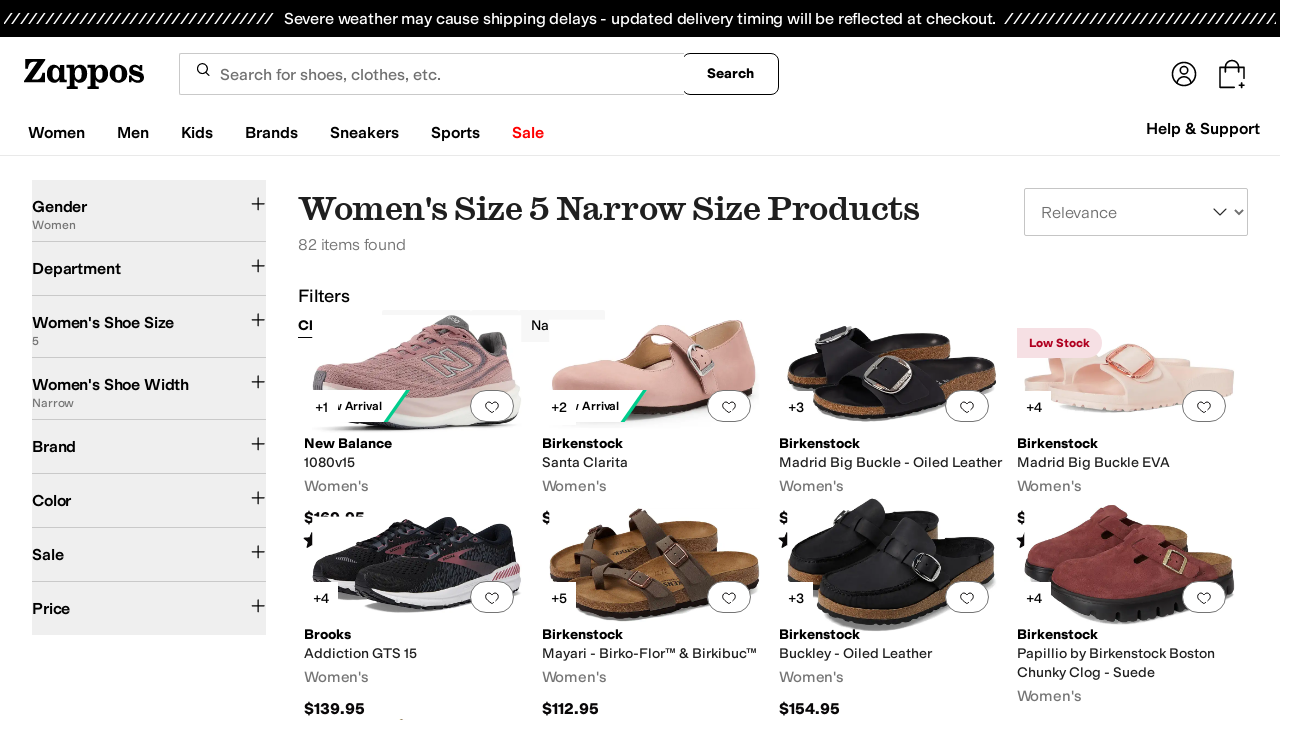

--- FILE ---
content_type: application/javascript
request_url: https://www.zappos.com/marty-assets/marty-zappos.components-common-SignUpDrawer-SignUpDrawerWrapper.85207e598014438027d7.js
body_size: 5595
content:
"use strict";(self.__LOADABLE_LOADED_CHUNKS__=self.__LOADABLE_LOADED_CHUNKS__||[]).push([[2159],{26293:(e,t,i)=>{i.d(t,{X:()=>p});var s=i(67294),a=i(52509),n=i(34506);const r=(0,n.cn)("border-button-primary flex text-icon-reversed items-center bg-button-transparent h-5 w-5 shrink-0 rounded border p-0 align-middle justify-center ring-offset-white","zappos:border-gray-900 zappos:rounded-sm zappos:outline-gray-900"),o=(0,n.cn)("data-[state=checked]:bg-button-secondary data-[state=checked]:border-button-secondary","zappos:data-[state=checked]:bg-gray-900 zappos:data-[state=checked]:border-gray-900"),l=(0,n.cn)("focus-visible:outline-none focus-visible:ring-2 focus-visible:ring-offset-2","zappos:focus-visible:ring-gray-900 zappos:focus-visible:ring-1"),d=(0,n.cn)("[&:has(:focus-visible)]:outline [&:has(:focus-visible)]:outline-button-focus outline-offset-2","zappos:[&:has(:focus-visible)]:outline-gray-900 zappos:[&:has(:focus-visible)]:outline-1"),m=(0,n.cn)("text-sm","zappos:text-gray-600 zappos:items-center");function c(){return c=Object.assign?Object.assign.bind():function(e){for(var t=1;t<arguments.length;t++){var i=arguments[t];for(var s in i)Object.prototype.hasOwnProperty.call(i,s)&&(e[s]=i[s])}return e},c.apply(this,arguments)}const u=(0,s.forwardRef)((({className:e,disabled:t,...i},d)=>s.createElement(a.fC,c({ref:d,className:(0,n.cn)(r,l,t?"disabled:bg-button-disabled-minimal disabled:border-button-disabled disabled:cursor-not-allowed":(0,n.cn)("zappos:hover:bg-gray-50",o),e),disabled:t},i),s.createElement(a.z$,null,s.createElement("svg",{width:10,height:8,viewBox:"0 0 10 8",fill:"none",className:"zappos:text-gray-0"},s.createElement("path",{d:"M1.21037 4.39384L3.71037 6.68551L8.58786 1.40422",stroke:"currentColor",strokeWidth:1.5,strokeLinecap:"round",strokeLinejoin:"round"})))))),p=(0,s.forwardRef)(((e,t)=>{const{className:i,label:a,labelClassName:r,subLabel:o,subLabelClassName:l,...p}=e,{disabled:b}=e,f=(0,s.useId)(),g={...p,id:f,ref:t};return a?s.createElement("div",{className:(0,n.cn)("inline-flex items-center align-middle gap-2",d,i)},s.createElement(u,g),s.createElement("label",{className:(0,n.cn)(m,b&&"text-button-disabled-minimal",r),htmlFor:f},a,o&&s.createElement("span",{className:(0,n.cn)("text-sm font-normal text-tertiary",l)},o))):s.createElement(u,c({},g,{className:i}))}));p.displayName=a.fC.displayName},54321:(e,t,i)=>{i.d(t,{Z:()=>r});var s=i(67294),a=i(81840);function n(){return n=Object.assign?Object.assign.bind():function(e){for(var t=1;t<arguments.length;t++){var i=arguments[t];for(var s in i)Object.prototype.hasOwnProperty.call(i,s)&&(e[s]=i[s])}return e},n.apply(this,arguments)}const r=e=>s.createElement(a.Z,n({},e,{viewBox:"0 0 32 32"}),s.createElement("path",{stroke:"currentcolor",strokeLinecap:"round",strokeLinejoin:"round",strokeMiterlimit:"10",d:"m8 7.333 12.333 12.334 1.834 1.833 2.5 2.5M8 24 24.667 7.333"}))},2836:(e,t,i)=>{i.r(t),i.d(t,{default:()=>A});var s=i(67294),a=i(86706),n=i(91296),r=i.n(n),o=i(12854),l=i(71797),d=i(12003);const m=(0,d.j)("fixed bottom-0 md:left-0 z-[999] flex w-full flex-col ease-out focus:z-[999] data-[state=closed]:duration-300 data-[state=open]:duration-300 data-[state=open]:animate-in data-[state=closed]:animate-out md:w-[420px]",{variants:{position:{bottom:"data-[state=closed]:slide-out-to-bottom-[100%] data-[state=open]:slide-in-from-bottom-[100%]",left:"data-[state=closed]:slide-out-to-left-[100%] data-[state=open]:slide-in-from-left-[100%]",fromMinimized:"data-[state=closed]:slide-out-to-left-[100%] data-[state=open]:slide-in-from-left-[100%] data-[state=closed]:slide-out-to-bottom-[100%] data-[state=closed]:zoom-out-100 data-[state=open]:zoom-in-100 data-[state=open]:slide-in-from-bottom-[100%]"}}}),c=(0,d.j)("fixed bottom-0 left-0 z-[20] h-[48px] w-[144px] data-[state-visible=false]:duration-300 data-[state-visible=true]:duration-300 data-[state-visible=true]:animate-in data-[state-visible=false]:animate-out ease-out fill-mode-forwards",{variants:{experience:{mobile:"data-[state-visible=false]:slide-out-to-bottom-[100%] data-[state-visible=true]:slide-in-from-bottom-[100%]",minimized:"data-[state-visible=false]:slide-out-to-bottom-[100%] data-[state-visible=true]:slide-in-from-bottom-[100%]"}}});var u=i(67830),p=i(26293),b=i(92618),f=i(34506),g=i(59845),x=i(40517),h=i(54321);const E=JSON.parse('{"title":"Get 10% Off Your Next Purchase*","description":"Sign up below to get in on the deals and fun.","cards":[{"title":"New Style Alerts","img":"https://m.media-amazon.com/images/G/01/zappos/emailSignUpDrawer/Icon-Bell._CB1736440994_.svg"},{"title":"Up-to-Date Trends","img":"https://m.media-amazon.com/images/G/01/zappos/emailSignUpDrawer/Icon-Shoes._CB1736440994_.svg"},{"title":"Sales and More ","img":"https://m.media-amazon.com/images/G/01/zappos/emailSignUpDrawer/Icon-Sales._CB1736440994_.svg"}],"minimizedButtonText":"10% OFF","submitButtonText":"Sign Up For Email","successTitle":"Welcome To \\nThe Party!","successDescription":"Thank you for signing up. \\nCheck your email for your 10% off code.","successImg":"https://m.media-amazon.com/images/G/01/zappos/emailSignUpDrawer/success._CB1736441205_.svg"}'),S=({experience:e,invalidEmailMsg:t,isAccepted:i,isRecognizedCustomer:a,isEmailValid:n,isMinimizedShown:r,isOpen:d,isSubmitted:S,isSubmitting:v,labelText:w,isFirstTimeSubscriber:z,hasError:y,position:I,shouldRenderMinimized:D,testId:N,handleChange:k,handleFormSubmit:C,handleFocus:M,handleBlur:R,openDrawer:T,checkboxClick:F,closeDrawer:_,closeDrawerFinal:L})=>{const{title:O,description:V,cards:A,minimizedButtonText:Z,submitButtonText:B,successDescription:P,successImg:j,successTitle:U}=E;return s.createElement(o.fC,{open:d,"data-test-id":N("sign-up-drawer")},!S&&D&&s.createElement("div",{className:(0,f.cn)(c({experience:e})),"data-state-visible":r},s.createElement(o.xz,{asChild:!0},s.createElement(u.Z,{className:(0,f.cn)("my-auto rounded-none rounded-tr-2xl pb-[7px] pr-[48px] text-base zappos:border-none","zappos:!rounded-none zappos:!rounded-tr-2xl"),onClick:T,"data-test-id":N("minimizedSignUpDrawer")},Z)),s.createElement(x.Z,{className:"fixed bottom-0 left-[96px] z-[1000] inline-flex w-[25px] appearance-none rounded-full text-button-reversed outline-offset-2 hover:text-button-disabled-subtle focus:z-[1000]",label:"minimizeCloseLabel",size:"base",variant:"icon",onClick:L},s.createElement(h.Z,{className:"text-icon-reversed",size:24,"data-test-id":N("minimized-close")}))),s.createElement(o.h_,null,s.createElement(o.aV,{className:"fixed inset-0 bg-[rgb(0_0_0_/_0.25)] ease-out data-[state=open]:animate-in data-[state=closed]:animate-out data-[state=closed]:fade-out-0 data-[state=open]:fade-in-0 max-[800px]:z-[998] min-[801px]:z-[20]",onClick:_}),s.createElement(o.VY,{"aria-describedby":void 0,className:(0,f.cn)(m({position:I})),"data-test-id":N("signUpDrawer")},s.createElement(o.x8,{asChild:!0,className:(0,f.cn)("absolute right-[10px] top-[10px] z-[999] inline-flex w-[25px] appearance-none items-center justify-center rounded-full text-button-reversed outline-offset-2 focus:z-[999]",{"text-button top-[-587px]":S})},s.createElement(x.Z,{className:(0,f.cn)({"hover:text-button-disabled-subtle zappos:hover:text-gray-0":!S}),label:"closeLabel",size:"base",variant:"icon",onClick:_},s.createElement(h.Z,{size:32,"data-test-id":N("close"),className:"text-icon-reversed hover:text-button-disabled-subtle"}))),S?s.createElement("div",{className:"fixed bottom-0 flex h-[600px] w-full flex-col rounded-t-2xl bg-default-minimal ease-out data-[state=closed]:duration-300 data-[state=open]:duration-300 data-[state=open]:animate-in data-[state=closed]:animate-out md:w-[420px] md:rounded-tl-none md:rounded-tr-2xl"},s.createElement("div",{className:"my-auto flex shrink-0 flex-col items-center gap-3 px-14 py-6"},s.createElement("img",{src:j,alt:U}),s.createElement("h3",{className:"mt-[12px] px-5 text-center text-[30px] font-medium leading-[36px]"},U.split("\n").map(((e,t)=>s.createElement(s.Fragment,{key:t},e,t!==P.split("\n").length-1&&s.createElement("br",null))))),s.createElement("p",{className:"text-center text-base","data-test-id":N("newEmailSignupSuccess")},P.split("\n").map(((e,t)=>s.createElement(s.Fragment,{key:t},e,t!==P.split("\n").length-1&&s.createElement("br",null))))))):s.createElement(s.Fragment,null,s.createElement("div",{className:"flex shrink-0 flex-col items-center gap-3 rounded-t-2xl border-b bg-default-contrast px-7 pb-6 pt-8 md:rounded-tl-none md:rounded-tr-2xl md:px-11 md:py-6"},s.createElement(o.Dx,{className:"md:leading-12 mb-1 flex pt-2.5 text-center text-[34px] font-medium leading-[43px] text-button-reversed zappos:heading-xl md:mb-2 md:text-4xl"},O),s.createElement(o.dk,{className:"flex text-center text-base text-button-reversed"},V)),s.createElement("div",{className:"bg-button-disabled-minimal"},s.createElement("div",{className:"flex justify-between px-3 py-8 md:px-6"},A.map((e=>s.createElement("div",{key:e.title,className:"flex"},s.createElement("div",{className:"h-20"},s.createElement("img",{className:"m-auto h-10",src:e.img,alt:e.title}),s.createElement("p",{className:"m-1 text-center text-base font-medium"},e.title)))))),s.createElement("form",{className:"grid gap-2",method:"post",onSubmit:C,action:"/subscription.do","data-test-id":N("emailSignUpDrawerForm")},!a&&s.createElement(b.b,{name:"emailAddress",inputClassName:"zappos:!rounded-[8px]",className:(0,f.cn)("mx-auto h-[56px] w-11/12 md:w-[380px]",{"mb-6":!n||!z}),label:w,disabled:v,variant:(()=>{if(!n||!z)return"error"})(),helpText:n?z?void 0:"Hi friend! Looks like you're already subscribed":t,"data-test-id":N("emailSignupDrawerInput"),id:"emailSignupDrawerEmail",onChange:k,onFocus:M,onBlur:R}),a&&s.createElement("div",{className:"mx-auto mb-4 mt-2"},s.createElement(p.X,{onClick:F,required:!0,label:"Sign Up for Zappos Emails","data-test-id":N("emailSignupDrawerCheckbox")}),!i&&v&&s.createElement(l.L,{className:"mx-auto mt-2.5 text-base text-alert-inline",id:"checkboxError",variant:"error"},"Please check this box to sign up for emails")),s.createElement("div",{className:"px-[1.35rem] zappos:px-5"},s.createElement(u.Z,{className:"w-full zappos:rounded-[8px]",variant:"filled",id:"emailSubmit",type:"submit","data-test-id":N("emailSignUpDrawerSubmit")},B),y&&s.createElement("div",{className:"mx-auto mt-2.5","data-test-id":N("newEmailSignupError")},s.createElement(l.L,{className:"text-base text-alert-inline",id:"generalSignupError",variant:"error"},"There was an issue signing up. Please try again")))),s.createElement("div",{className:"px-[1.35rem] py-[1rem] zappos:px-5 zappos:py-4"},s.createElement("p",{className:"text-xs"},"*Sign up to receive promotional emails from Zappos to receive 10% off a future Zappos purchase. Code will be emailed to the email address provided. Promotion is limited to new email subscribers only, is subject to change without notice and other terms and conditions may apply. One Code per email address. By providing your email address you agree to the Zappos"," ",s.createElement(g.Z,{onClick:_,className:"underline",to:"/c/terms-of-use"},"Terms of Use")," ","and our"," ",s.createElement(g.Z,{onClick:_,className:"underline",to:"/c/privacy-policy"},"Privacy Policy"),".")))))))};var v=i(99257),w=i(67980),z=i(27858),y=i(79976),I=i(13679);const D=({background:e=!1,isRecognizedCustomer:t})=>{const i=(0,a.I0)();(0,s.useEffect)((()=>{t&&i((0,w.Fd)({background:e,requestSpecs:{},requestType:w.Y}))}),[t])};var N=i(91369),k=i(10485),C=i(3575);const M=e=>{const t=(e=>(e=>(e=>e.subscriptionsInfo)(e)?.subscriptions)(e)?.emailLists)(e)?.find((e=>"1"===e.emailListId));return!!t&&t.subscribed};var R=i(76904),T=i(72325);const F=(e,t)=>{const{width:i=0}=(0,N.Z)(200),n=(0,a.v9)(C.Wj),o=(0,a.v9)(M)??!0,[l,d]=(0,s.useState)(!1),[m,c]=(0,s.useState)((()=>{const e=(0,y.Pt)(I.Is);return!e||e.isInitialRun})),[u,p]=(0,s.useState)(!0),[b,f]=(0,s.useState)("Please Enter A Valid Email Address"),[g,x]=(0,s.useState)(!0),[h,E]=(0,s.useState)((()=>{const e=(0,y.Pt)(I.Is);return!!e&&e.isDismissed})),[S,v]=(0,s.useState)(""),[w,z]=(0,s.useState)((()=>{const e=(0,y.Pt)(I.Is);return!!e&&e.isDrawerVisible})),[D,F]=(0,s.useState)(!1),[_,L]=(0,s.useState)((()=>{const e=(0,y.Pt)(I.Is);return!!e&&e.isMinimizedShown})),[O,V]=(0,s.useState)((()=>{const e=(0,y.Pt)(I.Is);return!!e&&e.shouldRenderMinimized})),[A,Z]=(0,s.useState)(!1),[B,P]=(0,s.useState)((()=>{const e=(0,y.Pt)(I.Is);return!!e&&e.isSubmitted})),[j,U]=(0,s.useState)(!1),[G,q]=(0,s.useState)(!1),[H,W]=(0,s.useState)(!1),[Y,K]=(0,s.useState)(!1),[X,J]=(0,s.useState)(null),$=e&&(void 0===o||!1===o)||!e,Q="product"===n,ee="tablet"===(0,R.gh)(i);(0,k.Z)((()=>{d(!0)})),(0,s.useEffect)((()=>{q(["homepage","landing","search","product"].includes(n))}),[n]),(0,s.useEffect)((()=>{l&&W($&&G)}),[G,$]),(0,s.useEffect)((()=>{l&&!m&&V($&&G)}),[l,H,m]),(0,s.useEffect)((()=>{const e=r()((()=>{if(!l||!H||h)return;const e=(0,y.Pt)(I.Is)||{};if(e.isSubmitted&&P(e.isSubmitted),!1===e.isInitialRun)return;const t=setTimeout((()=>{!H||B||_||(z(!0),(0,y.m8)(I.Is,{isDrawerVisible:w,isSubmitting:A,isSubmitted:B,isMinimizedShown:_,shouldRenderMinimized:O,isInitialRun:!1,isDismissed:h}),c(!1),L(!0),V(!0),U(!1))}),5e3);return J(t),()=>{X&&clearTimeout(X)}}),300);return e(),()=>{e.cancel(),X&&clearTimeout(X)}}),[H,B]);const te=(0,s.useCallback)(r()((()=>{if(!l)return;let e;Q&&(e=(()=>{const e=document.getElementById(T.Z);if(e)return e.getBoundingClientRect().bottom>=window.innerHeight;return!1})());const i=document.documentElement.scrollHeight-window.innerHeight-window.scrollY;switch(!0){case i<650&&!t&&!B:L(!1);break;case i>650&&!t&&!B:L(!0);break;case i<550&&(t||ee)&&!B||e&&Q:L(!1);break;case i>550&&(t||ee)&&!B||!e&&Q:L(!0)}}),0),[l,B,n]);return(0,s.useEffect)((()=>{if(!h)return l&&!m&&H&&(window.addEventListener("scroll",te),te()),()=>{window.removeEventListener("scroll",te)}}),[l,H,m,h,n]),(0,s.useEffect)((()=>{(0,y.m8)(I.Is,{isDrawerVisible:w,isSubmitting:A,isSubmitted:B,isMinimizedShown:_,shouldRenderMinimized:O,isInitialRun:m,isDismissed:h})}),[w,A,B,_,O,m,h]),{isAccepted:Y,setIsAccepted:K,isEmailValid:u,setIsEmailValid:p,invalidEmailMsg:b,setInvalidEmailMsg:f,emailAddress:S,setEmailAddress:v,isDrawerVisible:w,setIsDrawerVisible:z,isFocused:D,setIsFocused:F,isMinimizedShown:_,setIsMinimizedShown:L,isSubmitting:A,setIsSubmitting:Z,isSubmitted:B,setIsSubmitted:P,isOpen:j,setIsOpen:U,isFirstTimeSubscriber:g,setIsFirstTimeSubscriber:x,shouldRenderMinimized:O,setShouldRenderMinimized:V,isDismissed:h,setIsDismissed:E,isInitialRun:m}};var _=i(18467),L=i(79462),O=i(47554),V=i(86164);const A=()=>{const e=(0,a.I0)(),t=(0,a.v9)(z.eD),i=(0,a.v9)(O.qm),n=(0,a.v9)((e=>e.customer));D({background:!0,isRecognizedCustomer:n}),(0,_.Z)();const o=n&&void 0!==i,{marketplace:l,testId:d}=(0,v.Z)(),{features:{showEmailSignupDrawer:m}={}}=l,{isAccepted:c,setIsAccepted:u,isEmailValid:p,setIsEmailValid:b,invalidEmailMsg:f,setInvalidEmailMsg:g,emailAddress:x,setEmailAddress:h,isDrawerVisible:E,setIsDrawerVisible:N,isFocused:k,setIsFocused:C,isMinimizedShown:M,setIsMinimizedShown:R,isSubmitting:T,setIsSubmitting:A,isSubmitted:Z,setIsSubmitted:B,isOpen:P,setIsOpen:j,isFirstTimeSubscriber:U,setIsFirstTimeSubscriber:G,shouldRenderMinimized:q,setShouldRenderMinimized:H,isDismissed:W,setIsDismissed:Y,isInitialRun:K}=F(n,t),[X,J]=(0,s.useState)(!1),[$,Q]=(0,s.useState)("left"),[ee,te]=(0,s.useState)("minimized"),[ie,se]=(0,s.useState)(null);(0,s.useEffect)((()=>{t&&(Q("bottom"),te("mobile"))}),[t]),(0,s.useMemo)((()=>(0,V.G)(x)),[x]);const ae=(0,s.useCallback)(r()((e=>{b(""===e||(0,V.G)(e))}),650),[]);(0,s.useEffect)((()=>()=>{ie&&clearTimeout(ie)}),[ie]),(0,s.useEffect)((()=>()=>{ae.cancel()}),[ae]);const ne=(0,s.useMemo)((()=>((e,t)=>e?"Email*":t?"Sign up with your email":"Email address")(k,p)),[k,p]),re=(0,s.useCallback)((()=>{R(!1),H(!1),N(!1),Y(!0),(0,y.m8)(I.Is,{isDrawerVisible:!1,isSubmitting:T,isSubmitted:Z,isMinimizedShown:!1,shouldRenderMinimized:q,isInitialRun:K,isDismissed:!0})}),[E,M,Z,T,W]),oe=(0,s.useCallback)((()=>{te("minimized"),Z?(N(!1),R(!1),H(!1),j(!1),(0,y.m8)(I.Is,{isDrawerVisible:!1,isSubmitting:T,isSubmitted:Z,isMinimizedShown:!1,shouldRenderMinimized:q,isInitialRun:K,isDismissed:W})):(R(!0),j(!1),Q("fromMinimized"),H(!0),(0,y.m8)(I.Is,{isDrawerVisible:E,isSubmitting:T,isSubmitted:Z,isMinimizedShown:!0,shouldRenderMinimized:q,isInitialRun:K,isDismissed:W}))}),[E,M,Z]),le=(0,s.useCallback)((()=>{j(!0),R(!1),H(!1)}),[E]);return m&&!W&&s.createElement(S,{invalidEmailMsg:f,isRecognizedCustomer:o,isEmailValid:p,isMinimizedShown:M,isOpen:P,isSubmitted:Z,isSubmitting:T,labelText:ne,isFirstTimeSubscriber:U,handleFormSubmit:async t=>{if(t.preventDefault(),A(!0),!n&&!(0,V.G)(x))return b(!1),g("Please Enter A Valid Email Address"),void A(!1);if(n&&!c)return u(!1),void A(!1);try{const t=x||i,s=await e((0,w.z8)(t,"emailSignupDrawer"));if(!n&&!1===s.isFirstTimeEmailSubscriber)return G(!1),void A(!1);const a={pageView:{pageType:"emailSignupDrawer"}},r={sourcePageType:"emailSignupDrawer"};(0,L.ii)(a,r),B(!0),A(!1),(0,y.m8)(I.Is,{isDrawerVisible:E,isSubmitting:!1,isSubmitted:!0,isMinimizedShown:!1,shouldRenderMinimized:q,isInitialRun:!1,isDismissed:W})}catch(e){A(!1),J(!0)}},handleChange:e=>{const{value:t}=e.target;h(t),ie&&clearTimeout(ie);const i=setTimeout((()=>{G(!0)}),1e3);se(i),ae(t)},handleFocus:()=>C(!0),handleBlur:()=>C(!1),openDrawer:le,closeDrawer:oe,closeDrawerFinal:re,checkboxClick:()=>{u(!0)},testId:d,hasError:X,isAccepted:c,position:$,experience:ee,shouldRenderMinimized:q})}},72325:(e,t,i)=>{i.d(t,{Z:()=>s});const s="add-to-cart-button"},18467:(e,t,i)=>{i.d(t,{Z:()=>l});var s=i(67294),a=i(86706),n=i(94541),r=i(39420),o=i(35301);const l=()=>{const e=(0,a.I0)();(0,s.useEffect)((()=>{(async()=>{try{(await e((0,r.Uk)())).success&&e((0,o.M9)())}catch(e){(0,n.tz)("Error fetching customer auth details:","ERROR")}})()}),[o.M9,r.Uk])}},47554:(e,t,i)=>{i.d(t,{Nq:()=>s,qm:()=>a});const s=e=>(e=>e.account)(e).customerInfo,a=e=>s(e)?.email},3575:(e,t,i)=>{i.d(t,{Wj:()=>a});const s=e=>e?.pageView,a=e=>s(e)?.pageType}}]);
//# sourceMappingURL=marty-zappos.components-common-SignUpDrawer-SignUpDrawerWrapper.85207e598014438027d7.js.map

--- FILE ---
content_type: application/javascript
request_url: https://www.zappos.com/marty-assets/marty-zappos.components-cart-CartModalOrDrawer.85207e598014438027d7.js
body_size: 7131
content:
"use strict";(self.__LOADABLE_LOADED_CHUNKS__=self.__LOADABLE_LOADED_CHUNKS__||[]).push([[8596],{2602:(e,t,a)=>{a.r(t),a.d(t,{default:()=>pe});var n=a(67294),r=a(86706),o=(a(89897),a(89442),a(28268),a(23606),a(83537)),i=(a(67830),a(73727));function s(){return s=Object.assign?Object.assign.bind():function(e){for(var t=1;t<arguments.length;t++){var a=arguments[t];for(var n in a)Object.prototype.hasOwnProperty.call(a,n)&&(e[n]=a[n])}return e},s.apply(this,arguments)}const l=(0,n.forwardRef)(((e,t)=>{const{href:a,...r}=e;return n.createElement(i.rU,s({},r,{to:a,ref:t}))}));l.displayName="HrefLink";var d=a(10485);a(27858);var c=a(73935),u=a(37901),m=a(34506),p=a(99257),f=a(13679),h=a(70790),b=a(17017),g=a(97725),v=a(41487),x=a(59663),y=a(45803),E=a(97679),C=a(13406),w=a(52095),j=a(20836),k=a(74918),N=a(3031),D=a(14850),_=a(83708),I=a(21915),M=a(1177),z=a(55364),R=a(7048),O=a(54321),F=a(35914),L=a(34278),B=a(58339),P=a(89129),T=a(86738),Z=a(16722),A=a(15445),S=a(16497),$=a(54399),V=a(20556),U=a(96036);const W="HB-z",K="IB-z",H="KB-z",q="LB-z",Y="MB-z",G="OB-z",X="RB-z",Q="UB-z",J="VB-z",ee="WB-z",te="XB-z",ae="YB-z",ne="ZB-z",re="_B-z",oe="aC-z",ie="bC-z",se="cC-z",le="dC-z";const de={fetchCartItems:o.Vw,showCartModal:o.OI,navigateToCheckout:o.Hl,onCartView:g.Z$,onCartModalClose:g.Nr,onViewCartClick:g.n0,pageTypeChange:h.p},ce=(0,r.$j)((function(e){const{cart:t,customer:a,pageView:{pageType:n}}=e;return{cart:t,isRecognizedCustomer:a,sourcePageType:n}}),de),ue=ce((e=>{const{purchase:t}=(0,r.v9)($.l6),a=(0,r.I0)(),{testId:o,router:s,marketplace:l}=(0,p.Z)(),h="zappos"===l.theme,{api:{mafia:g},cart:{cartName:v,showFitRecommendations:de},checkout:{checkoutUrl:ce,stripeApiKey:ue}}=l,[me,pe]=(0,n.useState)(),[fe,he]=(0,n.useState)(!1),be=(0,R.j)(),{cart:{cartObj:ge,cartCount:ve,loading:xe,isLoaded:ye,isModalShowing:Ee,addedStockId:Ce},fetchCartItems:we,showCartModal:je,onCartView:ke,onCartModalClose:Ne,onViewCartClick:De,pageTypeChange:_e,isRecognizedCustomer:Ie,navigateToCheckout:Me,sourcePageType:ze}=e,Re=(0,r.v9)(V.tV),{isEnrolled:Oe}=(0,T.N)(Z.Rt),{isKillswitchOn:Fe}=(0,A.x)(Z.rc),{activeItems:Le=[],savedItems:Be=[],subtotal:Pe}=ge,Te=(0,u.G)()&&!Fe&&Ie&&Oe,Ze=!!Object.keys(t).length;(0,n.useEffect)((()=>{ye?void 0!==ge.activeItems&&ke({...ge,isCartModal:!0}):we().then((e=>{ke({...e,isCartModal:!0})}))}),[ge,we,ye,ke]),(0,n.useEffect)((()=>($e(),()=>{(0,y.sU)(document.documentElement,"scrollLock")})),[]);const Ae=(0,n.useCallback)((async()=>{const{payload:e}=await(0,P.Yv)({url:g.url},{reqData:{useDiscount:!0,useGCBalance:!0}},Re),{purchaseStatus:t}=e;a({type:S.XT,payload:{purchaseStatus:t}})}),[]),Se=(0,n.useCallback)((async e=>{const t=await(0,P.Yv)({url:g.url},{reqData:e},Re),{purchaseStatus:n}=t.payload;return a({type:S.XT,payload:{purchaseStatus:n}}),n}),[]);(0,d.Z)((()=>{Te&&!Ze&&Ae(),(0,z.P)({query:"cart-modal",pageType:"cartModal"}),pe(ze),_e(f.sL.CART_MODAL)})),(0,j.Z)(document.body,"keydown",(e=>{"Escape"!==e.key&&"Esc"!==e.key||Ve()}));const $e=()=>{document.documentElement.classList.toggle("scrollLock");const e=document.getElementById("root");e&&(e.hasAttribute("aria-hidden")?e.removeAttribute("aria-hidden"):e.setAttribute("aria-hidden","true"))},Ve=()=>{_e(me),he(!0),$e(),setTimeout((()=>{je(!1)}),500),Ne()},Ue=()=>{De(),Ve()},We=e=>{e.preventDefault(),Ve(),Me(s,b.Lh,be,t?.purchaseId)},Ke=()=>h?n.createElement("div",{"data-test-id":o("cartModalFooter"),className:ne},n.createElement("p",{className:oe},n.createElement(i.rU,{to:"/cart",onClick:Ue,className:(0,m.cn)(le,"max-md:hidden"),"data-test-id":o("viewCart")},n.createElement("span",{className:"flex items-center gap-x-2 border-b py-px pb-[1px] hover:border-b-2 hover:pb-0"},"View ",v)),n.createElement("div",{className:"max-md:flex max-md:w-full max-md:justify-between"},n.createElement("span",{"data-test-id":o("cartQuantity")},v," Subtotal (",ve," ",(0,y._6)("item",ve),")"),Pe&&n.createElement("span",{"data-test-id":o("subtotal")},(0,w.EU)((0,E.tF)(Pe.amount))))),n.createElement("form",{className:(0,m.cn)({"!pt-2":!Te||!Ze}),onSubmit:We,action:`${ce}/initiate`,method:"post"},n.createElement("button",{type:"submit",disabled:xe,className:(0,m.cn)(ae,"w-full leading-none"),"data-test-id":o("proceedToCheckout")},xe?"Updating...":"Checkout")),Te&&Ze&&!xe&&n.createElement("div",{className:"mt-3 h-10"},n.createElement(B.p,{apiKey:ue,isGuest:!1,purchaseState:t,theme:"cart",updatePurchase:Se,onClose:Ve}))):n.createElement("div",{"data-test-id":o("cartModalFooter"),className:ne},n.createElement("p",{className:oe},n.createElement("span",{"data-test-id":o("cartQuantity")},v," Subtotal (",ve," ",(0,y._6)("item",ve),")"),Pe&&n.createElement("span",{"data-test-id":o("subtotal")},(0,w.EU)((0,E.tF)(Pe.amount)))),n.createElement("form",{onSubmit:We,action:`${ce}/initiate`,method:"post"},n.createElement(i.rU,{to:"/cart",onClick:Ue,className:(0,m.cn)(re,"zappos:leading-none"),"data-test-id":o("viewCart")},"View ",v),n.createElement("button",{type:"submit",disabled:xe,className:(0,m.cn)(ae,"zappos:leading-none"),"data-test-id":o("proceedToCheckout")},xe?"Updating...":"Proceed to Checkout")));return Ee?(0,c.createPortal)(n.createElement(k.Z,{active:Ee,shouldFocusFirstElement:!0},(e=>n.createElement(n.Fragment,null,n.createElement("div",{className:H,role:"dialog","aria-modal":"true","aria-describedby":"modalDescription",ref:e},Ce&&(()=>{const e=Le?.find((e=>e.stockId===Ce));if(!e)return null;const{stockId:t,styleId:a}=e,r={teen:a,child:t,widget:"RecordCart"};return n.createElement(x.Z,{queryParams:r})})(),n.createElement("div",{className:(0,m.cn)(Y,{[X]:!ye,[G]:fe}),"data-test-id":o("cartModal")},n.createElement("div",{className:(0,m.cn)(U.Z.header,J)},n.createElement("p",{className:(0,m.cn)(ee,"zappos:heading-m"),id:"modalDescription","data-test-id":o("cartModalHeader")},Ce?n.createElement(n.Fragment,null,n.createElement("span",{className:te}),n.createElement(F.Z,{className:"mr-1",size:24}),"Added to ",v):`My ${v}`),n.createElement("button",{type:"button",onClick:Ve,"data-test-id":o("closeModal"),"aria-label":"Close"},n.createElement(O.Z,{size:32}))),ye&&ge?n.createElement(n.Fragment,null,n.createElement(I.ZP,{isForCartModal:!0}),Le.length?(()=>{const{itemsWithFitRecommended:e,itemsWithFitNotRecommended:t,itemsWithNoRecommendationAvailable:a}=(0,C.M)(Le),r=t.length;return n.createElement(n.Fragment,null,n.createElement("div",{className:(0,m.cn)(Q,"flex flex-col gap-y-6 px-4 pt-4")},n.createElement(_.ZP,{className:'"w-full p-2"'}),de?n.createElement(n.Fragment,null,Boolean(r)&&n.createElement("div",{className:ie},n.createElement("p",{className:se},1===r?"This":"These"," ",(0,y._6)("size",r)," might not fit you!"),n.createElement("p",null,"Our handy-dandy sizing feature suggests that ",(0,y._6)("this",r)," ",(0,y._6)("size",r)," might not be the best fit for you."),t.map((e=>n.createElement(L.Z,{item:e,key:e.cartItemId})))),e.map((e=>n.createElement(L.Z,{item:e,key:e.cartItemId,isRecommendedFit:!0}))),a.map((e=>n.createElement(L.Z,{item:e,key:e.cartItemId})))):n.createElement(n.Fragment,null,Le.map((e=>n.createElement(L.Z,{item:e,key:e.cartItemId})))),Be?.map((e=>n.createElement(L.Z,{item:e,key:e.cartItemId,isUnavailable:!0})))),Ke())})():n.createElement(D.ZP,{onLinkClick:Ve,className:W,isRecognizedCustomer:Ie},!Ie&&n.createElement("div",{className:K},n.createElement(M.Z,{onClick:()=>je(!1),"data-test-id":o("signInButton")},"Sign In")))):n.createElement(N.WF,null))),n.createElement("div",{onClick:Ve,onKeyPress:Ve,className:(0,m.cn)(q,{[G]:fe})})))),document.body):null})),me=(0,v.P)("CartModal",ue);const pe=function({isOpen:e}){return e?n.createElement(me,null):null}},35914:(e,t,a)=>{a.d(t,{Z:()=>i});var n=a(67294),r=a(81840);function o(){return o=Object.assign?Object.assign.bind():function(e){for(var t=1;t<arguments.length;t++){var a=arguments[t];for(var n in a)Object.prototype.hasOwnProperty.call(a,n)&&(e[n]=a[n])}return e},o.apply(this,arguments)}const i=e=>n.createElement(r.Z,o({},e,{viewBox:"0 0 32 32"}),n.createElement("path",{fill:"currentcolor",fillRule:"evenodd",d:"M16 30c7.732 0 14-6.268 14-14S23.732 2 16 2 2 8.268 2 16s6.268 14 14 14m-5.46-13.63a.8.8 0 1 0-1.08 1.18l4 3.667a.8.8 0 0 0 1.128-.047l7.804-8.45a.8.8 0 1 0-1.176-1.086L13.953 19.5z",clipRule:"evenodd"}))},54321:(e,t,a)=>{a.d(t,{Z:()=>i});var n=a(67294),r=a(81840);function o(){return o=Object.assign?Object.assign.bind():function(e){for(var t=1;t<arguments.length;t++){var a=arguments[t];for(var n in a)Object.prototype.hasOwnProperty.call(a,n)&&(e[n]=a[n])}return e},o.apply(this,arguments)}const i=e=>n.createElement(r.Z,o({},e,{viewBox:"0 0 32 32"}),n.createElement("path",{stroke:"currentcolor",strokeLinecap:"round",strokeLinejoin:"round",strokeMiterlimit:"10",d:"m8 7.333 12.333 12.334 1.834 1.833 2.5 2.5M8 24 24.667 7.333"}))},55364:(e,t,a)=>{a.d(t,{H:()=>s,P:()=>i});var n=a(58875),r=a.n(n),o=a(51813);const i=({query:e,pageType:t})=>{if(r().canUseDOM){const{location:a}=window;t&&(0,o.$D)({index:o.DK.PAGE_TYPE,key:o.Dd.PAGE_TYPE,value:t}),(0,o._L)(a.search+(a.search?"&":"?")+e),(0,o.D_)(a),(0,o._L)(a.search)}},s=({orderInfo:e})=>{e.forEach((({orderId:e,lineItems:t,pricing:{total:a}})=>{(0,o._X)({id:e,revenue:a,currency:"USD"}),t.forEach((({title:e,productId:t,asin:a,itemQuantity:n,price:r})=>{(0,o.zC)({id:t,sku:a,price:r,name:e,quantity:n})})),(0,o.T7)()}))}},96036:(e,t,a)=>{a.d(t,{Z:()=>n});const n={modalOverlay:"tB-z",modalContent:"uB-z",header:"vB-z",close:"wB-z"}},89897:(e,t,a)=>{a.d(t,{d:()=>w});var n=a(12854),r=a(32572),o=a(90512),i=a(98388),s=a(12003),l=a(85893),d=a(67294);function c(...e){return(0,i.m6)((0,o.W)(e))}var u=(0,s.j)("bg-default-minimal flex flex-col fixed data-[state=open]:animate-in data-[state=open]:duration-300 data-[state=closed]:animate-out data-[state=closed]:duration-300 ease-out",{variants:{position:{bottom:"w-full max-h-[100dvh] rounded-t-2xl bottom-0 left-0 data-[state=open]:slide-in-from-bottom-[100%] data-[state=closed]:slide-out-to-bottom-[100%]",free:"max-h-[100dvh] max-w-[100vw] rounded-2xl",right:"w-full h-[100dvh] max-w-[430px] right-0 top-0 data-[state=open]:slide-in-from-right-[100%] data-[state=closed]:slide-out-to-right-[100%]"}}}),m=(0,s.j)("bg-default-minimal border-t-minimal sticky bottom-0 left-0 right-0 border-t px-5 pt-4 pb-6",{variants:{position:{bottom:"",free:"rounded-b-2xl",right:""}}}),p=({children:e,size:t,...a})=>(0,l.jsx)("svg",{...a,fill:"none",height:t,width:t,children:e}),f=e=>(0,l.jsx)(p,{...e,viewBox:"0 0 32 32",children:(0,l.jsx)("path",{d:"M8 7.33337L24.6667 24M8 24L24.6667 7.33337",stroke:"currentcolor",strokeMiterlimit:"10",strokeLinecap:"round",strokeLinejoin:"round"})}),h="cursor-not-allowed",b="border-none text-icon-reversed",g="bg-button-transparent border border-solid",v={filled:{disabled:`${b} ${h} bg-button-disabled-subtle`,enabled:`${b} bg-button-primary hover:bg-button-hover`},filledModerate:{disabled:`border-none bg-button-transparent ${h} text-icon-disabled`,enabled:"border-none bg-button-transparent hover:bg-primary-moderate active:bg-primary-bold text-icon-primary"},icon:{disabled:`border-none ${h} text-icon-disabled`,enabled:"border-none text-icon-primary hover:text-icon-hover"},outlined:{disabled:`${g} ${h} border-button-disabled text-icon-disabled`,enabled:`${g} border-button-primary text-icon-primary hover:border-button-hover hover:text-icon-hover hover:border-2`},outlinedLight:{disabled:`${g} ${h} border-button-disabled text-icon-disabled`,enabled:`${g} border-button-reversed text-icon-reversed hover:border-button-primary-moderate hover:text-icon-primary-moderate hover:border-2`}},x={filled:"",filledModerate:"",icon:"",outlined:"border-2",outlinedLight:"border-2"},y={base:"h-[44px] w-[44px] min-w-[44px]",small:"h-[32px] w-[32px] min-w-[32px]",xsmall:"h-[24px] w-[24px] min-w-[24px]"},E={a:"a",button:"button",link:void 0},C=(0,d.forwardRef)(((e,t)=>{let{linkComponent:a,linkProps:n,children:r,href:o,isExternalLink:i=!1,size:s="base",variant:d,disabled:u,type:m,selected:p,label:f,className:h,...b}=e,g=(({href:e,isExternalLink:t,disabled:a})=>!e||a?"button":t?"a":"link")({disabled:u,href:o,isExternalLink:i}),C=(({controlType:e,href:t,type:a,disabled:n})=>"button"===e?{disabled:n,type:a||"button"}:"a"===e?{href:t}:{})({controlType:g,disabled:u,href:o,type:m}),w=E[g]??a,j="link"===g?n:{};return(0,l.jsx)(w,{...b,...C,...j,"aria-label":f,ref:t,className:c("\n  appearance-none\n  box-border\n  enabled:cursor-pointer\n  inline-flex\n  items-center\n  justify-center\n  no-underline\n  outline-offset-[3px]\n  outline-primary\n  p-0\n  rounded-full\n  select-none\n  transition\n",y[s],v[d][u?"disabled":"enabled"],p&&x[d],h),children:r})})),w=e=>{let{children:t,closeLabel:a="Close",container:o,contentClassName:i,dataTestId:s="dialogContent",footerSlot:d,headerClassName:p,headerSlot:h,overlayClassName:b,position:g,previousSlot:v,title:x,titleClassName:y,closeFocusRef:E,triggerSlot:w,...j}=e,k=h||v||x;return(0,l.jsxs)(n.fC,{...j,children:[w&&(0,l.jsx)(n.xz,{asChild:!0,children:w}),(0,l.jsxs)(n.h_,{container:o,children:[(0,l.jsx)(n.aV,{className:c("fixed inset-0 bg-overlay data-[state=open]:animate-in data-[state=open]:fade-in-0 data-[state=closed]:animate-out data-[state=closed]:fade-out-0 ease-out",b)}),(0,l.jsxs)(n.VY,{"aria-describedby":void 0,className:c(u({position:g}),i),"data-testid":(0,r.l)(s),onCloseAutoFocus:e=>{E?.current&&(e.preventDefault(),E.current?.focus())},children:[(0,l.jsxs)("div",{className:c("border-b-minimal flex shrink-0 items-center gap-2 border-b px-5 py-2",k?"justify-between":"justify-end",p),children:[k&&(0,l.jsxs)("div",{className:"flex items-center gap-2","data-slot-id":"header",children:[v&&(0,l.jsx)("div",{className:"flex shrink-0",children:v}),x&&(0,l.jsx)(n.Dx,{className:c("text-xl font-medium",y),"data-testid":(0,r.l)(s,"header"),children:x}),h]}),(0,l.jsx)(n.x8,{asChild:!0,className:"rounded-full outline-offset-2",children:(0,l.jsx)(C,{label:a,size:"base",variant:"icon","data-testid":(0,r.l)(s,"closeModal"),children:(0,l.jsx)(f,{size:32})})})]}),(0,l.jsxs)("div",{className:"flex flex-col grow relative overflow-auto",children:[(0,l.jsx)("div",{className:"grow px-5 py-5",children:t}),d&&(0,l.jsx)("div",{className:m({position:g}),"data-slot-id":"footer",children:d})]})]})]})]})};w.displayName="Drawer";var j=e=>(0,l.jsx)(p,{...e,viewBox:"0 0 32 32",children:(0,l.jsx)("path",{d:"M20 8L12 16L20 24",stroke:"currentcolor",strokeLinecap:"round",strokeLinejoin:"round"})});(0,d.forwardRef)(((e,t)=>(0,l.jsx)(C,{...e,linkComponent:"a",linkProps:{},ref:t,size:"base",variant:"icon",children:(0,l.jsx)(j,{size:32})}))).displayName="DrawerPreviousButton"},12854:(e,t,a)=>{a.d(t,{Dx:()=>ne,VY:()=>ae,aV:()=>te,dk:()=>re,fC:()=>Q,h_:()=>ee,x8:()=>oe,xz:()=>J});var n=a(67294),r=a(36206),o=a(28771),i=a(25360),s=a(91276),l=a(77342),d=a(64369),c=a(95420),u=a(42651),m=a(29115),p=a(75320),f=a(27552),h=a(7219),b=a(23541),g=a(88426),v=a(85893),x="Dialog",[y,E]=(0,i.b)(x),[C,w]=y(x),j=e=>{const{__scopeDialog:t,children:a,open:r,defaultOpen:o,onOpenChange:i,modal:d=!0}=e,c=n.useRef(null),u=n.useRef(null),[m,p]=(0,l.T)({prop:r,defaultProp:o??!1,onChange:i,caller:x});return(0,v.jsx)(C,{scope:t,triggerRef:c,contentRef:u,contentId:(0,s.M)(),titleId:(0,s.M)(),descriptionId:(0,s.M)(),open:m,onOpenChange:p,onOpenToggle:n.useCallback((()=>p((e=>!e))),[p]),modal:d,children:a})};j.displayName=x;var k="DialogTrigger",N=n.forwardRef(((e,t)=>{const{__scopeDialog:a,...n}=e,i=w(k,a),s=(0,o.e)(t,i.triggerRef);return(0,v.jsx)(p.WV.button,{type:"button","aria-haspopup":"dialog","aria-expanded":i.open,"aria-controls":i.contentId,"data-state":K(i.open),...n,ref:s,onClick:(0,r.M)(e.onClick,i.onOpenToggle)})}));N.displayName=k;var D="DialogPortal",[_,I]=y(D,{forceMount:void 0}),M=e=>{const{__scopeDialog:t,forceMount:a,children:r,container:o}=e,i=w(D,t);return(0,v.jsx)(_,{scope:t,forceMount:a,children:n.Children.map(r,(e=>(0,v.jsx)(m.z,{present:a||i.open,children:(0,v.jsx)(u.h,{asChild:!0,container:o,children:e})})))})};M.displayName=D;var z="DialogOverlay",R=n.forwardRef(((e,t)=>{const a=I(z,e.__scopeDialog),{forceMount:n=a.forceMount,...r}=e,o=w(z,e.__scopeDialog);return o.modal?(0,v.jsx)(m.z,{present:n||o.open,children:(0,v.jsx)(F,{...r,ref:t})}):null}));R.displayName=z;var O=(0,g.Z8)("DialogOverlay.RemoveScroll"),F=n.forwardRef(((e,t)=>{const{__scopeDialog:a,...n}=e,r=w(z,a);return(0,v.jsx)(h.Z,{as:O,allowPinchZoom:!0,shards:[r.contentRef],children:(0,v.jsx)(p.WV.div,{"data-state":K(r.open),...n,ref:t,style:{pointerEvents:"auto",...n.style}})})})),L="DialogContent",B=n.forwardRef(((e,t)=>{const a=I(L,e.__scopeDialog),{forceMount:n=a.forceMount,...r}=e,o=w(L,e.__scopeDialog);return(0,v.jsx)(m.z,{present:n||o.open,children:o.modal?(0,v.jsx)(P,{...r,ref:t}):(0,v.jsx)(T,{...r,ref:t})})}));B.displayName=L;var P=n.forwardRef(((e,t)=>{const a=w(L,e.__scopeDialog),i=n.useRef(null),s=(0,o.e)(t,a.contentRef,i);return n.useEffect((()=>{const e=i.current;if(e)return(0,b.Ry)(e)}),[]),(0,v.jsx)(Z,{...e,ref:s,trapFocus:a.open,disableOutsidePointerEvents:!0,onCloseAutoFocus:(0,r.M)(e.onCloseAutoFocus,(e=>{e.preventDefault(),a.triggerRef.current?.focus()})),onPointerDownOutside:(0,r.M)(e.onPointerDownOutside,(e=>{const t=e.detail.originalEvent,a=0===t.button&&!0===t.ctrlKey;(2===t.button||a)&&e.preventDefault()})),onFocusOutside:(0,r.M)(e.onFocusOutside,(e=>e.preventDefault()))})})),T=n.forwardRef(((e,t)=>{const a=w(L,e.__scopeDialog),r=n.useRef(!1),o=n.useRef(!1);return(0,v.jsx)(Z,{...e,ref:t,trapFocus:!1,disableOutsidePointerEvents:!1,onCloseAutoFocus:t=>{e.onCloseAutoFocus?.(t),t.defaultPrevented||(r.current||a.triggerRef.current?.focus(),t.preventDefault()),r.current=!1,o.current=!1},onInteractOutside:t=>{e.onInteractOutside?.(t),t.defaultPrevented||(r.current=!0,"pointerdown"===t.detail.originalEvent.type&&(o.current=!0));const n=t.target,i=a.triggerRef.current?.contains(n);i&&t.preventDefault(),"focusin"===t.detail.originalEvent.type&&o.current&&t.preventDefault()}})})),Z=n.forwardRef(((e,t)=>{const{__scopeDialog:a,trapFocus:r,onOpenAutoFocus:i,onCloseAutoFocus:s,...l}=e,u=w(L,a),m=n.useRef(null),p=(0,o.e)(t,m);return(0,f.EW)(),(0,v.jsxs)(v.Fragment,{children:[(0,v.jsx)(c.M,{asChild:!0,loop:!0,trapped:r,onMountAutoFocus:i,onUnmountAutoFocus:s,children:(0,v.jsx)(d.XB,{role:"dialog",id:u.contentId,"aria-describedby":u.descriptionId,"aria-labelledby":u.titleId,"data-state":K(u.open),...l,ref:p,onDismiss:()=>u.onOpenChange(!1)})}),(0,v.jsxs)(v.Fragment,{children:[(0,v.jsx)(G,{titleId:u.titleId}),(0,v.jsx)(X,{contentRef:m,descriptionId:u.descriptionId})]})]})})),A="DialogTitle",S=n.forwardRef(((e,t)=>{const{__scopeDialog:a,...n}=e,r=w(A,a);return(0,v.jsx)(p.WV.h2,{id:r.titleId,...n,ref:t})}));S.displayName=A;var $="DialogDescription",V=n.forwardRef(((e,t)=>{const{__scopeDialog:a,...n}=e,r=w($,a);return(0,v.jsx)(p.WV.p,{id:r.descriptionId,...n,ref:t})}));V.displayName=$;var U="DialogClose",W=n.forwardRef(((e,t)=>{const{__scopeDialog:a,...n}=e,o=w(U,a);return(0,v.jsx)(p.WV.button,{type:"button",...n,ref:t,onClick:(0,r.M)(e.onClick,(()=>o.onOpenChange(!1)))})}));function K(e){return e?"open":"closed"}W.displayName=U;var H="DialogTitleWarning",[q,Y]=(0,i.k)(H,{contentName:L,titleName:A,docsSlug:"dialog"}),G=({titleId:e})=>{const t=Y(H),a=`\`${t.contentName}\` requires a \`${t.titleName}\` for the component to be accessible for screen reader users.\n\nIf you want to hide the \`${t.titleName}\`, you can wrap it with our VisuallyHidden component.\n\nFor more information, see https://radix-ui.com/primitives/docs/components/${t.docsSlug}`;return n.useEffect((()=>{if(e){document.getElementById(e)||console.error(a)}}),[a,e]),null},X=({contentRef:e,descriptionId:t})=>{const a=`Warning: Missing \`Description\` or \`aria-describedby={undefined}\` for {${Y("DialogDescriptionWarning").contentName}}.`;return n.useEffect((()=>{const n=e.current?.getAttribute("aria-describedby");if(t&&n){document.getElementById(t)||console.warn(a)}}),[a,e,t]),null},Q=j,J=N,ee=M,te=R,ae=B,ne=S,re=V,oe=W}}]);
//# sourceMappingURL=marty-zappos.components-cart-CartModalOrDrawer.85207e598014438027d7.js.map